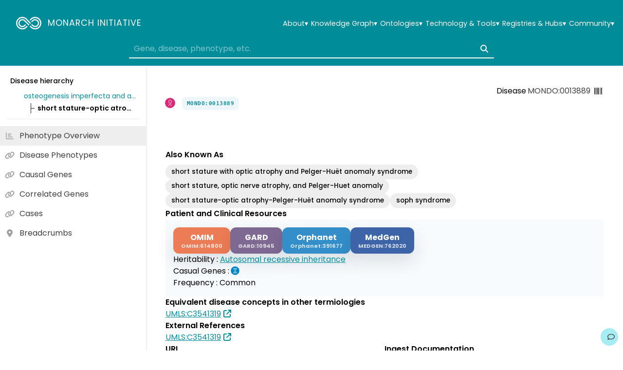

--- FILE ---
content_type: application/javascript
request_url: https://monarchinitiative.org/assets/PageNode-D1_19r1a.js
body_size: 5713
content:
import{al as R,an as j,d as L,cA as z,cB as D,E as O,q as W,cn as M,o as p,c as g,a,A as G,_ as q,m as _,l as S,cC as J,J as y,V as E,cD as K,r as v,w as h,g as w,h as T,F as x,e as Q,L as $,b as P,t as H,a3 as U,R as X,K as Y,cE as Z,p as ee,i as te,I as oe,O as ne,cF as ae,av as se,cG as ie,u,j as I,ar as re}from"./index-DXeiNMhx.js";import{g as ce}from"./publications-BlLyeMPG.js";import le from"./SectionHierarchy-CLp1pVQ5.js";import ue from"./SectionBreadcrumbs-6wsRTeE8.js";import de from"./SectionAssociations-04ZXM2Ub.js";import pe from"./SectionOverview-BI5JaEIe.js";import me from"./SectionTitle-QXI4M5yH.js";import{_ as fe}from"./SectionVisualization.vue_vue_type_script_setup_true_lang-DpCy1RRD.js";import"./model-EtLkNkXt.js";import"./AppPredicateBadge-CUE2T6_9.js";import"./AssociationsTable-CZSudsw6.js";import"./AssociationsSummary.vue_vue_type_style_index_0_scoped_0f61ad0e_lang-D_7N9ELF.js";import"./AppSelectSingle-DlNlTLkb.js";import"./AppTable-F0f6IjLC.js";import"./resourceNames-Cna40RmZ.js";import"./SectionAssociationDetails-CwL26uxy.js";import"./AppDetail-ChTPVXV4.js";import"./AppDetails-D8YBEDE_.js";import"./SectionClinicalReources-i4eR0651.js";import"./HistoPheno-K69czrmO.js";import"./vue3-apexcharts.common-CGUOjJUy.js";const he=async r=>{const n=`${j}/entity/${r}`,c=await R(n),e={};if(c.category==="biolink:Publication")try{const o=await ce(r);e.name=o.title,e.description=o.abstract,e.authors=o.authors,e.date=o.date,e.doi=o.doi,e.journal=o.journal}catch{console.warn("Couldn't load publication-specific metadata")}return{...c,...e}},_e={class:"toc-top"},ve=L({__name:"AppBackToTopButton",props:{targetId:{default:"top"},thresholdVH:{default:.1},label:{default:"Back to top"},ariaLabel:{default:"Back to top"}},setup(r){const n=r,{y:c}=z(),{height:e}=D(),s=O(()=>c.value>e.value*n.thresholdVH),o=()=>{const t=document.getElementById(n.targetId);t?t.scrollIntoView({behavior:"smooth",block:"start"}):window.scrollTo({top:0,behavior:"smooth"})};return(t,l)=>W((p(),g("div",_e,[a(G,{design:"link",color:"none",text:t.label,icon:"angle-up","icon-position":"left","aria-label":t.ariaLabel,onClick:o},null,8,["text","aria-label"])],512)),[[M,s.value]])}}),be=q(ve,[["__scopeId","data-v-88954961"]]),ye=r=>(ee("data-v-0b37132f"),r=r(),te(),r),we={"aria-label":"table of contents"},ge={class:"entry-text truncate"},ke=ye(()=>P("div",{class:"spacer"},null,-1)),Ae=L({__name:"TheTableOfContents",props:{node:{}},setup(r){const n=["biolink:Disease","biolink:PhenotypicFeature","biolink:AnatomicalEntity"],{node:c}=r,e=_([]),s=_(window.innerWidth>1240),o=_(0),t=_(!1),l=_(0),b=O(()=>n.includes((c==null?void 0:c.category)??"")),m=_();S(window,"closetoc",()=>s.value=!1),S(window,"resize",()=>{window.innerWidth<1240?s.value=!1:s.value=!0});async function f(){await Y();const i=document.querySelector("header"),d=document.querySelector("main > section:first-child");if(!i||!d)return;const k=i.getBoundingClientRect();o.value=Math.max(k.top+k.height),t.value||(l.value=Z(e.value.map(B=>B.section).filter(Boolean)))}function N(){e.value=Array.from(document.querySelectorAll("h2[id], h3[id]")||[]).map(i=>{var d;return{section:i.closest("section")||null,id:i.getAttribute("id")||"",icon:((d=i.querySelector("[data-icon]"))==null?void 0:d.getAttribute("data-icon"))||"",text:i.innerText||""}})}function V(){for(const[i,{section:d}]of Object.entries(e.value))d&&(d.style.display=l.value===Number(i)||!t.value?"":"none")}return J(m,()=>{s.value&&window.innerWidth<1240&&(s.value=!1)}),y(t,V),y(l,V),E(N),E(f),S(window,"scroll",f),S(window,"resize",f),K(document.body,()=>{f(),N()},{subtree:!0,childList:!0}),(i,d)=>{const k=v("AppIcon"),B=v("AppLink"),F=v("AppFlex");return p(),g("aside",we,[a(F,{ref_key:"toc",ref:m,flow:"inline",direction:"col",gap:"none","align-h":"stretch","align-v":"top",class:$(["toc",{expanded:s.value}]),style:U({top:o.value+"px"}),role:"doc-toc","aria-label":"Page table of contents",onClick:d[0]||(d[0]=X(()=>{},["stop"]))},{default:h(()=>[a(be),i.node&&b.value?(p(),w(le,{key:0,node:i.node,"child-limit":10},null,8,["node"])):T("",!0),(p(!0),g(x,null,Q(e.value,(C,A)=>(p(),w(B,{key:A,to:"#"+C.id,replace:!0,class:$(["entry",{active:l.value===A}]),"aria-current":l.value===A,onClick:Be=>l.value=A},{default:h(()=>[a(k,{icon:C.icon,class:"entry-icon"},null,8,["icon"]),P("span",ge,H(C.text),1)]),_:2},1032,["to","class","aria-current","onClick"]))),128)),ke]),_:1},8,["class","style"])])}}}),Se=q(Ae,[["__scopeId","data-v-0b37132f"]]),Te=L({__name:"PageNode",setup(r){const n=oe(),{query:c,data:e,isLoading:s,isError:o}=ne(async function(){const{id:t=""}=n.params;return t?await he(String(t)):null},null,async t=>{const{name:l="",description:b=""}=t||{};ae.value=[l,b].filter(m=>m).join(" | ")});return y(()=>n.path,c),y([()=>n.fullPath,()=>{var t;return(t=e.value)==null?void 0:t.name}],()=>{var t;se.value=[((t=e.value)==null?void 0:t.name)||String(n.params.id),n.query.associations?`${n.query.associations} assoc.`:""]},{immediate:!0,flush:"post"}),y([()=>{var t;return(t=e.value)==null?void 0:t.name}],()=>{e.value&&ie({id:e.value.id,label:e.value.name||""})},{immediate:!0}),E(c),(t,l)=>{const b=v("AppHeading"),m=v("AppSection"),f=v("AppStatus");return u(s)||u(o)?(p(),g(x,{key:0},[a(m,{width:"full",design:"fill",class:"node"},{default:h(()=>[a(b,{class:"heading"},{default:h(()=>[I(H(t.$route.params.id),1)]),_:1})]),_:1}),a(m,null,{default:h(()=>[u(s)?(p(),w(f,{key:0,code:"loading"},{default:h(()=>[I("Loading node information")]),_:1})):T("",!0),u(o)?(p(),w(f,{key:1,code:"error"},{default:h(()=>[I("Error loading node information")]),_:1})):T("",!0)]),_:1})],64)):u(e)?(p(),g(x,{key:1},[a(me,{node:u(e)},null,8,["node"]),a(pe,{node:u(e)},null,8,["node"]),a(fe,{node:u(e)},null,8,["node"]),a(de,{node:u(e)},null,8,["node"]),a(ue,{node:u(e)},null,8,["node"]),(p(),w(re,{to:"body"},[a(Se,{node:u(e)},null,8,["node"])]))],64)):T("",!0)}}}),Ke=q(Te,[["__scopeId","data-v-b78bb239"]]);export{Ke as default};


--- FILE ---
content_type: application/javascript
request_url: https://monarchinitiative.org/assets/resourceNames-Cna40RmZ.js
body_size: 3918
content:
const o={MGI:"Mouse Genome Informatics",STRING:"Search Tool for the Retrieval of Interacting Genes/Proteins",BIOGRID:"Biological General Repository for Interaction Datasets",PANTHER:"Protein ANalysis THrough Evolutionary Relationships",ZFIN:"Zebrafish Information Network",UNIPROT:"Universal Protein Resource",ENSEMBL:"Ensembl Genome Database Project",FLYBASE:"FlyBase (Drosophila Genetics & Genomics Database)",BGEE:"Bgee: Gene Expression Evolution Database",REACTOME:"Reactome Pathway Knowledgebase",RGD:"Rat Genome Database",UPHENO:"Unified Phenotype Ontology",INTERPRO:"InterPro (Protein Families, Domains & Sites)",INTACT:"IntAct Molecular Interaction Database",POMBASE:"PomBase (Schizosaccharomyces pombe Model Organism Database)",OMIM:"Online Mendelian Inheritance in Man",FBBT:"Drosophila Anatomy Ontology (FBbt)",WORMBASE:"WormBase (Caenorhabditis Genetics & Genomics Database)",ORPHANET:"Orphanet (Rare Diseases Resource)",XENBASE:"Xenbase (Xenopus Model Organism Database)",GO:"Gene Ontology",SGD:"Saccharomyces Genome Database",CHEBI:"Chemical Entities of Biological Interest (ChEBI)",ZP:"Zebrafish Phenotype Ontology",PR:"Protein Ontology (PRO)",MONDO:"Monarch Disease Ontology (MONDO)",OBA:"Ontology of Biological Attributes",UBERON:"Uberon Multi-Species Anatomy Ontology",XPO:"Xenopus Phenotype Ontology",HP:"Human Phenotype Ontology",SYNGO:"SynGO (Synaptic Gene Ontology)",HPA:"Human Protein Atlas",GOC:"Gene Ontology Consortium",CLINVAR:"Clinical Variants Resource(ClinVar)",DICTYBASE:"dictyBase (Dictyostelium Model Organism Database)",WBBT:"WormBase Anatomy Ontology (WBbt)",MP:"Mammalian Phenotype Ontology",CTD:"Comparative Toxicogenomics Database",WB:"WormBase",COMPLEXPORTAL:"Complex Portal (Macromolecular Complexes, EMBL-EBI)",RHEA:"Rhea Biochemical Reactions Knowledgebase",CLINGEN:"Clinical Genome Resource (ClinGen)",ZFA:"Zebrafish Anatomy Ontology (ZFA)",PINC:"Protein Interaction Network Curations",FYPO:"Fission Yeast Phenotype Ontology",EMAPA:"Mouse Developmental Anatomy Ontology (EMAPA)",CL:"Cell Ontology",AGBASE:"AgBase (Functional Genomics for Agriculture)",XAO:"Xenopus Anatomy Ontology",MAXO:"Medical Action Ontology",CAFA:"Critical Assessment of Functional Annotation",WBPHENOTYPE:"WormBase Phenotype Ontology",NCBITAXON:"NCBI Taxonomy",RNACENTRAL:"RNAcentral (Non-coding RNA Sequence Database)",CACAO:"Community Assessment of Community Annotation with Ontologies",PATO:"Phenotype and Trait Ontology",DDPHENO:"Dictyostelium discoideum Phenotype Ontology",DISPROT:"DisProt (Database of Protein Disorder)",HSAPDV:"Human Developmental Stages Ontology (HsapDv)",DFLAT:"Developmental FunctionaL Annotation at Tufts",NBO:"Neurobehavior Ontology",YUBIOLAB:"YuBioLab Gene Ontology Annotation",FBDV:"FlyBase Drosophila Development Ontology","GO-CENTRAL":"Gene Ontology Central","ARUK-UCL":"Alzheimer’s Research UK – UCL Gene Ontology Annotation","PARKINSONSUK-UCL":"Parkinson’s UK – UCL Gene Ontology Annotation","HGNC-UCL":"HGNC – UCL Gene Ontology Annotation","NTNU-SB":"NTNU Systems Biology Gene Ontology Annotation",LIFEDB:"Localization and Interaction Explorer Database (LIFEdb)",RO:"Relations Ontology",DDANAT:"Dictyostelium Anatomy Ontology",HGNC:"HUGO Gene Nomenclature Committee",FBCV:"FlyBase Controlled Vocabulary",SO:"Sequence Ontology",MPATH:"Mouse Pathology Ontology","SYSCILIA-CCNET":"Syscilia Ciliopathy Network Dataset",WBLS:"WormBase Life Stage Ontology",GDB:"GDB Human Genome Database","SYNGO-UCL":"SynGO – UCL Gene Ontology Annotation",ZFS:"Zebrafish Stage Ontology","ROSLIN-INSTITUTE":"The Roslin Institute – University of Edinburgh GO Annotation",BFO:"Basic Formal Ontology",MTBBASE:"Mouse Tumor Biology Database","GOC-OWL":"Gene Ontology OWL Builds","GO-NOCTUA":"GO Noctua Curation Platform",DIBU:"Unknown/placeholder label (no authoritative expansion available)","PHI-BASE":"Pathogen–Host Interactions Database",ALLIANCEGENOME:"Alliance of Genome Resources",AGRKB:"Alliance of Genome Resources Knowledgebase",PHENIO:"Phenio (Integrated Cross-Species Phenotype Ontology)","HPO-ANNOTATIONS":"Human Phenotype Ontology Annotations",MEDGEN:"MedGen (NCBI Medical Genetics Portal)"};export{o as R};
